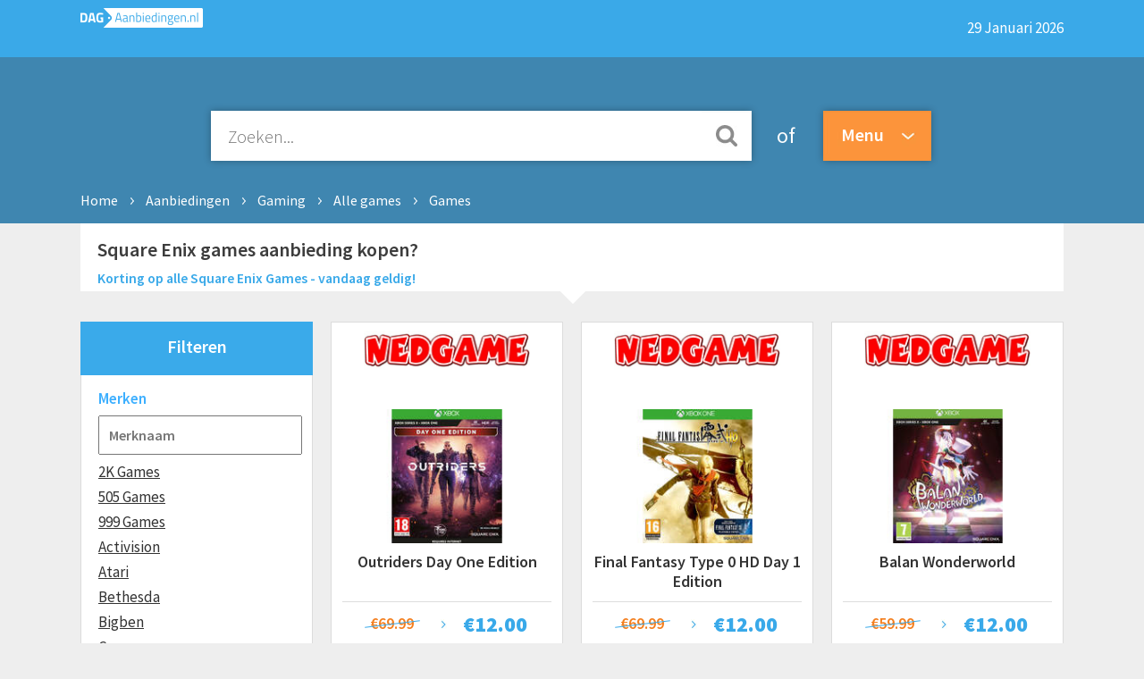

--- FILE ---
content_type: text/html; charset=UTF-8
request_url: https://www.dagaanbiedingen.nl/games/Square-Enix
body_size: 11603
content:

<!DOCTYPE html PUBLIC "-//W3C//DTD XHTML 1.0 Strict//EN" "http://www.w3.org/TR/xhtml1/DTD/xhtml1-strict.dtd">
<html xmlns="http://www.w3.org/1999/xhtml" xml:lang="en">
<head>
<!-- Google Tag Manager -->

<script>(function(w,d,s,l,i){w[l]=w[l]||[];w[l].push({'gtm.start':new Date().getTime(),event:'gtm.js'});var f=d.getElementsByTagName(s)[0],j=d.createElement(s),dl=l!='dataLayer'?'&l='+l:'';j.async=true;j.src='https://www.googletagmanager.com/gtm.js?id='+i+dl;f.parentNode.insertBefore(j,f);})(window,document,'script','dataLayer','GTM-MHGS9ZR');</script>

<!-- End Google Tag Manager -->

<title>Beste goedkope Square Enix Games aanbiedingen 2026</title>
<meta name="description" content="Alle actuele Square Enix Games aanbiedingen van meer dan 100 webshops in &eacute;&eacute;n overzicht. Via deze pagina weet je zeker dat je de goedkoopste Square Enix Games deal scoort. &amp;#10004; Altijd de beste prijs &amp;#10004; Alleen betrouwbare winkels &amp;#10004; Elke dag nieuwe aanbiedingen.">

<meta name='viewport' content='width=device-width, initial-scale=1.0, user-scalable=0' >
<meta http-equiv="Cache-control" content="public">
<link rel="stylesheet" href="/css/stijl.css?t=19747889" type="text/css" media="screen">


<script type="application/ld+json">
{
 "@context": "http://schema.org",
 "@type": "BreadcrumbList",
 "itemListElement":
 [


  {
   "@type": "ListItem",
   "position": 1,
   "item":
   {
    "@id": "https://www.dagaanbiedingen.nl/",
    "name": "Home"
    }
  }
   ,{
   "@type": "ListItem",
   "position": 2,
   "item":
   {
    "@id": "https://www.dagaanbiedingen.nl/aanbiedingen",
    "name": "Aanbiedingen"
    }
  }
    ,{
   "@type": "ListItem",
   "position": 3,
   "item":
   {
    "@id": "https://www.dagaanbiedingen.nl/gaming",
    "name": "Gaming"
    }
  }
    ,{
   "@type": "ListItem",
   "position": 4,
   "item":
   {
    "@id": "https://www.dagaanbiedingen.nl/alle-games",
    "name": "Alle games"
    }
  }
    ,{
   "@type": "ListItem",
   "position": 5,
   "item":
   {
    "@id": "https://www.dagaanbiedingen.nl/games",
    "name": "Games"
    }
  }
 


]
}
</script>



<link rel="apple-touch-icon" sizes="57x57" href="/apple-icon-57x57.png">
<link rel="apple-touch-icon" sizes="60x60" href="/apple-icon-60x60.png">
<link rel="apple-touch-icon" sizes="72x72" href="/apple-icon-72x72.png">
<link rel="apple-touch-icon" sizes="76x76" href="/apple-icon-76x76.png">
<link rel="apple-touch-icon" sizes="114x114" href="/apple-icon-114x114.png">
<link rel="apple-touch-icon" sizes="120x120" href="/apple-icon-120x120.png">
<link rel="apple-touch-icon" sizes="144x144" href="/apple-icon-144x144.png">
<link rel="apple-touch-icon" sizes="152x152" href="/apple-icon-152x152.png">
<link rel="apple-touch-icon" sizes="180x180" href="/apple-icon-180x180.png">
<link rel="icon" type="image/png" sizes="192x192"  href="/android-icon-192x192.png">
<link rel="icon" type="image/png" sizes="32x32" href="/favicon-32x32.png">
<link rel="icon" type="image/png" sizes="96x96" href="/favicon-96x96.png">
<link rel="icon" type="image/png" sizes="16x16" href="/favicon-16x16.png">
<link rel="manifest" href="/manifest.json">
<meta name="msapplication-TileColor" content="#ffffff">
<meta name="msapplication-TileImage" content="/ms-icon-144x144.png">

<link rel="stylesheet" href="/css/isotope.css" type="text/css" media="screen" />

<script src="https://code.jquery.com/jquery-latest.min.js" type="text/javascript"></script>
<script src="/js/isotope.pkgd.min.js" type="text/javascript"></script>
<script src="/js/imagesloaded.pkgd.min.js" type="text/javascript"></script>
<script src="/js/isotope.apply.js" type="text/javascript"></script>
<meta name="0325a5057705b26" content="1f4c19590180c851ccd038cde1d4fcfe" />

</head>
<body>
<!-- Google Tag Manager (noscript) -->
<noscript><iframe src="https://www.googletagmanager.com/ns.html?id=GTM-MHGS9ZR" height="0" width="0" style="display:none;visibility:hidden"></iframe></noscript>
<!-- End Google Tag Manager (noscript) -->

<header>
 <div class="topbar">
  <div class="container">
   <a title="dagaanbiedingen home" href="https://www.dagaanbiedingen.nl"><img src="/gfx/logo.png" class="logo" height="22" width="137"></a>
   <div class="update"><h4>29 Januari 2026</h4></div>
  </div>
 </div>
 <div class="searchbar">
  <div class="container" style="overflow: visible;">
   <div class="searchbox">

   <input type="email" name="search" id="search" class="searchinput" placeholder="Zoeken..." autocomplete="off"></div>

   <div class="suggestions" id="suggestions"></div>
   <div class="searchtext">of</div>
   
   <div id="searchmenu">
	  <div class="closebooNavigation"></div>
	<div class="booNavigation">
	 <ul>
	  <li class="navItem">
	   <a href="#" title="Menu"><span class="menutext">Menu</span></a>
	   <ul class="navContent" id="navContent">
		<li class="navli" style="width: 100%;">
		 <ul class="submenu">
		  <li class="selected" style="background-color: #fff;"><a name="categorieen" style="color:#3cafff;">Categorie&euml;n</a></li>
		  <a href="/"><li>Home</li></a>
		  <a href="/aanbiedingen"><li>Aanbiedingen</li></a>
		  <a href="/webwinkels"><li>Webwinkels</li></a>
		  <a href="/blog"><li>Blogs</li></a>
		 </ul>
		</li>
		<li style="display: none;" id="hoofd" class="hoofdcatcontainer">
		 <ul>
		 		  <li><a href="/baby-peuter" title="Baby en Peuter aanbiedingen"><span class="menulink" onclick="swap('hoofd', 'hoofdcat3');	return false;">Baby en Peuter</span></a></li>
		 		  <li><a href="/beeld-geluid" title="Beeld en Geluid aanbiedingen"><span class="menulink" onclick="swap('hoofd', 'hoofdcat4');	return false;">Beeld en Geluid</span></a></li>
		 		  <li><a href="/computers" title="Computers aanbiedingen"><span class="menulink" onclick="swap('hoofd', 'hoofdcat5');	return false;">Computers</span></a></li>
		 		  <li><a href="/dieren" title="Dieren aanbiedingen"><span class="menulink" onclick="swap('hoofd', 'hoofdcat1478');	return false;">Dieren</span></a></li>
		 		  <li><a href="/domotica" title="Domotica aanbiedingen"><span class="menulink" onclick="swap('hoofd', 'hoofdcat6');	return false;">Domotica</span></a></li>
		 		  <li><a href="/drank" title="Dranken aanbiedingen"><span class="menulink" onclick="swap('hoofd', 'hoofdcat2018');	return false;">Dranken</span></a></li>
		 		  <li><a href="/energie" title="Energie aanbiedingen"><span class="menulink" onclick="swap('hoofd', 'hoofdcat7');	return false;">Energie</span></a></li>
		 		  <li><a href="/fiets" title="Fiets aanbiedingen"><span class="menulink" onclick="swap('hoofd', 'hoofdcat8');	return false;">Fiets</span></a></li>
		 		  <li><a href="/foto-video" title="Foto en video aanbiedingen"><span class="menulink" onclick="swap('hoofd', 'hoofdcat9');	return false;">Foto en video</span></a></li>
		 		  <li><a href="/gaming" title="Gaming aanbiedingen"><span class="menulink" onclick="swap('hoofd', 'hoofdcat10');	return false;">Gaming</span></a></li>
		 		  <li><a href="/gereedschap" title="Gereedschap aanbiedingen"><span class="menulink" onclick="swap('hoofd', 'hoofdcat11');	return false;">Gereedschap</span></a></li>
		 		  <li><a href="/huishouden" title="Huishouden aanbiedingen"><span class="menulink" onclick="swap('hoofd', 'hoofdcat12');	return false;">Huishouden</span></a></li>
		 		  <li><a href="/koken-tafelen" title="Koken en tafelen aanbiedingen"><span class="menulink" onclick="swap('hoofd', 'hoofdcat13');	return false;">Koken en tafelen</span></a></li>
		 		  <li><a href="/mobiel" title="Mobiel aanbiedingen"><span class="menulink" onclick="swap('hoofd', 'hoofdcat14');	return false;">Mobiel</span></a></li>
		 		  <li><a href="/mode" title="Mode aanbiedingen"><span class="menulink" onclick="swap('hoofd', 'hoofdcat1173');	return false;">Mode</span></a></li>
		 		  <li><a href="/reizen-onderweg" title="Reizen en onderweg aanbiedingen"><span class="menulink" onclick="swap('hoofd', 'hoofdcat2');	return false;">Reizen en onderweg</span></a></li>
		 		  <li><a href="/speelgoed" title="Speelgoed aanbiedingen"><span class="menulink" onclick="swap('hoofd', 'hoofdcat15');	return false;">Speelgoed</span></a></li>
		 		  <li><a href="/sport" title="Sport aanbiedingen"><span class="menulink" onclick="swap('hoofd', 'hoofdcat16');	return false;">Sport</span></a></li>
		 		  <li><a href="/tuin" title="Tuin aanbiedingen"><span class="menulink" onclick="swap('hoofd', 'hoofdcat17');	return false;">Tuin</span></a></li>
		 		  <li><a href="/verzorgen" title="Verzorgen aanbiedingen"><span class="menulink" onclick="swap('hoofd', 'hoofdcat18');	return false;">Verzorgen</span></a></li>
		 		  <li><a href="/wearables" title="Wearables aanbiedingen"><span class="menulink" onclick="swap('hoofd', 'hoofdcat19');	return false;">Wearables</span></a></li>
		 		  <li><a href="/wonen" title="Wonen aanbiedingen"><span class="menulink" onclick="swap('hoofd', 'hoofdcat20');	return false;">Wonen</span></a></li>
		 
		</ul>
	   </li>

	   				<div class="hoofdcat" id="hoofdcat3">
		 <ul style="min-height: 301px;" onclick="swap('hoofdcat3', 'hoofd');"><li><a><span class="backlink">Terug</span></a></li></ul>
		 <ul>
		 		  <li>
		   <a href="/babymeubels" title="Babymeubels"><span class="menulink">Babymeubels</span></a></li>
		  		  		  <li>
		   <a href="/onderweg" title="Onderweg"><span class="menulink">Onderweg</span></a></li>
		  </ul><ul>		  		  <li>
		   <a href="/uitzetlijst" title="Uitzetlijst"><span class="menulink">Uitzetlijst</span></a></li>
		  		  
		 </ul>
		</div>
	   				<div class="hoofdcat" id="hoofdcat4">
		 <ul style="min-height: 301px;" onclick="swap('hoofdcat4', 'hoofd');"><li><a><span class="backlink">Terug</span></a></li></ul>
		 <ul>
		 		  <li>
		   <a href="/alle-speakers" title="Alle speakers"><span class="menulink">Alle speakers</span></a></li>
		  		  		  <li>
		   <a href="/beamers-toebehoren" title="Beamers en toebehoren"><span class="menulink">Beamers en toebehoren</span></a></li>
		  		  		  <li>
		   <a href="/car-audio" title="Car-Audio"><span class="menulink">Car-Audio</span></a></li>
		  		  		  <li>
		   <a href="/hifi" title="Hifi"><span class="menulink">Hifi</span></a></li>
		  		  		  <li>
		   <a href="/home-cinema" title="Home Cinema"><span class="menulink">Home Cinema</span></a></li>
		  </ul><ul>		  		  <li>
		   <a href="/kabels" title="Kabels"><span class="menulink">Kabels</span></a></li>
		  		  		  <li>
		   <a href="/muziekinstrumenten" title="Muziekinstrumenten"><span class="menulink">Muziekinstrumenten</span></a></li>
		  		  		  <li>
		   <a href="/portable-audio-video" title="Portable audio en video"><span class="menulink">Portable audio en video</span></a></li>
		  		  		  <li>
		   <a href="/tv" title="TV"><span class="menulink">TV</span></a></li>
		  		  		  <li>
		   <a href="/tv-accessoires" title="TV accessoires"><span class="menulink">TV accessoires</span></a></li>
		  		  
		 </ul>
		</div>
	   				<div class="hoofdcat" id="hoofdcat5">
		 <ul style="min-height: 301px;" onclick="swap('hoofdcat5', 'hoofd');"><li><a><span class="backlink">Terug</span></a></li></ul>
		 <ul>
		 		  <li>
		   <a href="/computer-accessoires" title="Computer accessoires"><span class="menulink">Computer accessoires</span></a></li>
		  		  		  <li>
		   <a href="/computeronderdelen" title="Computeronderdelen"><span class="menulink">Computeronderdelen</span></a></li>
		  		  		  <li>
		   <a href="/desktops-monitoren" title="Desktops en Monitoren"><span class="menulink">Desktops en Monitoren</span></a></li>
		  		  		  <li>
		   <a href="/laptops-ultrabooks" title="Laptops en ultrabooks"><span class="menulink">Laptops en ultrabooks</span></a></li>
		  		  		  <li>
		   <a href="/netwerk" title="Netwerk"><span class="menulink">Netwerk</span></a></li>
		  </ul><ul>		  		  <li>
		   <a href="/opslag" title="Opslag"><span class="menulink">Opslag</span></a></li>
		  		  		  <li>
		   <a href="/printers-scanners" title="Printers en scanners"><span class="menulink">Printers en scanners</span></a></li>
		  		  		  <li>
		   <a href="/softwares" title="Softwares"><span class="menulink">Softwares</span></a></li>
		  		  		  <li>
		   <a href="/tablets-e-readers" title="Tablets en E-readers"><span class="menulink">Tablets en E-readers</span></a></li>
		  		  
		 </ul>
		</div>
	   				<div class="hoofdcat" id="hoofdcat1478">
		 <ul style="min-height: 301px;" onclick="swap('hoofdcat1478', 'hoofd');"><li><a><span class="backlink">Terug</span></a></li></ul>
		 <ul>
		 		  <li>
		   <a href="/honden" title="Honden"><span class="menulink">Honden</span></a></li>
		  		  		  <li>
		   <a href="/katten" title="Katten"><span class="menulink">Katten</span></a></li>
		  		  		  <li>
		   <a href="/kippen" title="Kippen"><span class="menulink">Kippen</span></a></li>
		  		  		  <li>
		   <a href="/konijnen" title="Konijnen"><span class="menulink">Konijnen</span></a></li>
		  </ul><ul>		  		  <li>
		   <a href="/paarden" title="Paarden"><span class="menulink">Paarden</span></a></li>
		  		  		  <li>
		   <a href="/vissen" title="Vissen"><span class="menulink">Vissen</span></a></li>
		  		  		  <li>
		   <a href="/vogels" title="Vogels"><span class="menulink">Vogels</span></a></li>
		  		  
		 </ul>
		</div>
	   				<div class="hoofdcat" id="hoofdcat6">
		 <ul style="min-height: 301px;" onclick="swap('hoofdcat6', 'hoofd');"><li><a><span class="backlink">Terug</span></a></li></ul>
		 <ul>
		 		  <li>
		   <a href="/alarm-beveiliging" title="Alarm en Beveiliging"><span class="menulink">Alarm en Beveiliging</span></a></li>
		  </ul><ul>		  
		 </ul>
		</div>
	   				<div class="hoofdcat" id="hoofdcat2018">
		 <ul style="min-height: 301px;" onclick="swap('hoofdcat2018', 'hoofd');"><li><a><span class="backlink">Terug</span></a></li></ul>
		 <ul>
		 		  <li>
		   <a href="/bier" title="Bieren"><span class="menulink">Bieren</span></a></li>
		  		  		  <li>
		   <a href="/mousserende-wijn" title="Mousserende wijnen"><span class="menulink">Mousserende wijnen</span></a></li>
		  		  		  <li>
		   <a href="/rode-wijn" title="Rode wijnen"><span class="menulink">Rode wijnen</span></a></li>
		  </ul><ul>		  		  <li>
		   <a href="/sterke-drank" title="Sterke Dranken"><span class="menulink">Sterke Dranken</span></a></li>
		  		  		  <li>
		   <a href="/witte-wijn" title="Witte wijnen"><span class="menulink">Witte wijnen</span></a></li>
		  		  
		 </ul>
		</div>
	   				<div class="hoofdcat" id="hoofdcat7">
		 <ul style="min-height: 301px;" onclick="swap('hoofdcat7', 'hoofd');"><li><a><span class="backlink">Terug</span></a></li></ul>
		 <ul>
		 		  <li>
		   <a href="/klimaatbeheersing-in-huis" title="Klimaatbeheersing in huis"><span class="menulink">Klimaatbeheersing in huis</span></a></li>
		  </ul><ul>		  
		 </ul>
		</div>
	   				<div class="hoofdcat" id="hoofdcat8">
		 <ul style="min-height: 301px;" onclick="swap('hoofdcat8', 'hoofd');"><li><a><span class="backlink">Terug</span></a></li></ul>
		 <ul>
		 		  <li>
		   <a href="/fiets-accessoires" title="Fiets Accessoires"><span class="menulink">Fiets Accessoires</span></a></li>
		  		  		  <li>
		   <a href="/fiets-scooter" title="Fiets en scooter"><span class="menulink">Fiets en scooter</span></a></li>
		  </ul><ul>		  		  <li>
		   <a href="/fietskleding" title="Fietskleding"><span class="menulink">Fietskleding</span></a></li>
		  		  		  <li>
		   <a href="/fietsreparatie" title="Fietsreparatie"><span class="menulink">Fietsreparatie</span></a></li>
		  		  
		 </ul>
		</div>
	   				<div class="hoofdcat" id="hoofdcat9">
		 <ul style="min-height: 301px;" onclick="swap('hoofdcat9', 'hoofd');"><li><a><span class="backlink">Terug</span></a></li></ul>
		 <ul>
		 		  <li>
		   <a href="/digitale-actie-cameras" title="Digitale- en actiecamera's"><span class="menulink">Digitale- en actiecamera's</span></a></li>
		  		  		  <li>
		   <a href="/foto-video-accessoires" title="Foto- en video-accessoires"><span class="menulink">Foto- en video-accessoires</span></a></li>
		  </ul><ul>		  		  <li>
		   <a href="/verrekijkers-telescopen" title="Verrekijkers en Telescopen"><span class="menulink">Verrekijkers en Telescopen</span></a></li>
		  		  
		 </ul>
		</div>
	   				<div class="hoofdcat" id="hoofdcat10">
		 <ul style="min-height: 301px;" onclick="swap('hoofdcat10', 'hoofd');"><li><a><span class="backlink">Terug</span></a></li></ul>
		 <ul>
		 		  <li>
		   <a href="/alle-games" title="Alle games"><span class="menulink">Alle games</span></a></li>
		  		  		  <li>
		   <a href="/game-accessoires" title="Game accessoires"><span class="menulink">Game accessoires</span></a></li>
		  </ul><ul>		  		  <li>
		   <a href="/platform" title="Platform"><span class="menulink">Platform</span></a></li>
		  		  
		 </ul>
		</div>
	   				<div class="hoofdcat" id="hoofdcat11">
		 <ul style="min-height: 301px;" onclick="swap('hoofdcat11', 'hoofd');"><li><a><span class="backlink">Terug</span></a></li></ul>
		 <ul>
		 		  <li>
		   <a href="/behangen-schilderen" title="Behangen en schilderen"><span class="menulink">Behangen en schilderen</span></a></li>
		  		  		  <li>
		   <a href="/elektrisch-gereedschap" title="Elektrisch gereedschap"><span class="menulink">Elektrisch gereedschap</span></a></li>
		  </ul><ul>		  		  <li>
		   <a href="/handgereedschap" title="Handgereedschap"><span class="menulink">Handgereedschap</span></a></li>
		  		  		  <li>
		   <a href="/klus-accessoires" title="Klus accessoires"><span class="menulink">Klus accessoires</span></a></li>
		  		  
		 </ul>
		</div>
	   				<div class="hoofdcat" id="hoofdcat12">
		 <ul style="min-height: 301px;" onclick="swap('hoofdcat12', 'hoofd');"><li><a><span class="backlink">Terug</span></a></li></ul>
		 <ul>
		 		  <li>
		   <a href="/chemische-producten" title="Chemische producten"><span class="menulink">Chemische producten</span></a></li>
		  		  		  <li>
		   <a href="/huishoudelijke-apparaten" title="Huishoudelijke apparaten"><span class="menulink">Huishoudelijke apparaten</span></a></li>
		  		  		  <li>
		   <a href="/klimaatbeheersing" title="Klimaatbeheersing"><span class="menulink">Klimaatbeheersing</span></a></li>
		  		  		  <li>
		   <a href="/koelen-vriezen" title="Koelen en vriezen"><span class="menulink">Koelen en vriezen</span></a></li>
		  </ul><ul>		  		  <li>
		   <a href="/overige-huishoudelijk" title="Overige huishoudelijk"><span class="menulink">Overige huishoudelijk</span></a></li>
		  		  		  <li>
		   <a href="/schoonmaken" title="Schoonmaken"><span class="menulink">Schoonmaken</span></a></li>
		  		  		  <li>
		   <a href="/strijken" title="Strijken"><span class="menulink">Strijken</span></a></li>
		  		  		  <li>
		   <a href="/wassen-drogen" title="Wassen en drogen"><span class="menulink">Wassen en drogen</span></a></li>
		  		  
		 </ul>
		</div>
	   				<div class="hoofdcat" id="hoofdcat13">
		 <ul style="min-height: 301px;" onclick="swap('hoofdcat13', 'hoofd');"><li><a><span class="backlink">Terug</span></a></li></ul>
		 <ul>
		 		  <li>
		   <a href="/bakbenodigdheden" title="Bakbenodigdheden"><span class="menulink">Bakbenodigdheden</span></a></li>
		  		  		  <li>
		   <a href="/bestek" title="Bestek"><span class="menulink">Bestek</span></a></li>
		  		  		  <li>
		   <a href="/buiten-koken" title="Buiten koken"><span class="menulink">Buiten koken</span></a></li>
		  		  		  <li>
		   <a href="/inbouwapparatuur" title="Inbouwapparatuur"><span class="menulink">Inbouwapparatuur</span></a></li>
		  		  		  <li>
		   <a href="/keukenapparatuur" title="Keukenapparatuur"><span class="menulink">Keukenapparatuur</span></a></li>
		  		  		  <li>
		   <a href="/keukentextiel" title="Keukentextiel"><span class="menulink">Keukentextiel</span></a></li>
		  		  		  <li>
		   <a href="/koelkasten-vriezers" title="Koelkasten en vriezers"><span class="menulink">Koelkasten en vriezers</span></a></li>
		  </ul><ul>		  		  <li>
		   <a href="/koffie" title="Koffie"><span class="menulink">Koffie</span></a></li>
		  		  		  <li>
		   <a href="/kookgerei" title="Kookgerei"><span class="menulink">Kookgerei</span></a></li>
		  		  		  <li>
		   <a href="/pannen" title="Pannen"><span class="menulink">Pannen</span></a></li>
		  		  		  <li>
		   <a href="/servies" title="Servies"><span class="menulink">Servies</span></a></li>
		  		  		  <li>
		   <a href="/thee" title="Thee"><span class="menulink">Thee</span></a></li>
		  		  		  <li>
		   <a href="/wijn" title="Wijn"><span class="menulink">Wijn</span></a></li>
		  		  
		 </ul>
		</div>
	   				<div class="hoofdcat" id="hoofdcat14">
		 <ul style="min-height: 301px;" onclick="swap('hoofdcat14', 'hoofd');"><li><a><span class="backlink">Terug</span></a></li></ul>
		 <ul>
		 		  <li>
		   <a href="/gsm-tablet-accessoires" title="GSM en tablet accessoires"><span class="menulink">GSM en tablet accessoires</span></a></li>
		  </ul><ul>		  		  <li>
		   <a href="/gsm-tablets" title="GSM's en tablets"><span class="menulink">GSM's en tablets</span></a></li>
		  		  
		 </ul>
		</div>
	   				<div class="hoofdcat" id="hoofdcat1173">
		 <ul style="min-height: 301px;" onclick="swap('hoofdcat1173', 'hoofd');"><li><a><span class="backlink">Terug</span></a></li></ul>
		 <ul>
		 		  <li>
		   <a href="/accessoires" title="Accessoires"><span class="menulink">Accessoires</span></a></li>
		  		  		  <li>
		   <a href="/badmode" title="Badmode"><span class="menulink">Badmode</span></a></li>
		  		  		  <li>
		   <a href="/bovenkleding" title="Bovenkleding"><span class="menulink">Bovenkleding</span></a></li>
		  		  		  <li>
		   <a href="/broeken" title="Broeken"><span class="menulink">Broeken</span></a></li>
		  		  		  <li>
		   <a href="/jassen-mantels" title="Jassen en Mantels"><span class="menulink">Jassen en Mantels</span></a></li>
		  		  		  <li>
		   <a href="/jurken" title="Jurken"><span class="menulink">Jurken</span></a></li>
		  </ul><ul>		  		  <li>
		   <a href="/nachtmode" title="Nachtmode"><span class="menulink">Nachtmode</span></a></li>
		  		  		  <li>
		   <a href="/ondergoed" title="Ondergoed"><span class="menulink">Ondergoed</span></a></li>
		  		  		  <li>
		   <a href="/schoenen" title="Schoenen"><span class="menulink">Schoenen</span></a></li>
		  		  		  <li>
		   <a href="/sieraden" title="Sieraden"><span class="menulink">Sieraden</span></a></li>
		  		  		  <li>
		   <a href="/tassen-en-rugzakken" title="Tassen en rugzakken"><span class="menulink">Tassen en rugzakken</span></a></li>
		  		  		  <li>
		   <a href="/werkkleding" title="Werkkleding"><span class="menulink">Werkkleding</span></a></li>
		  		  
		 </ul>
		</div>
	   				<div class="hoofdcat" id="hoofdcat2">
		 <ul style="min-height: 301px;" onclick="swap('hoofdcat2', 'hoofd');"><li><a><span class="backlink">Terug</span></a></li></ul>
		 <ul>
		 		  <li>
		   <a href="/auto" title="Auto"><span class="menulink">Auto</span></a></li>
		  		  		  <li>
		   <a href="/bagage" title="Bagage"><span class="menulink">Bagage</span></a></li>
		  </ul><ul>		  		  <li>
		   <a href="/reis-accessoires" title="Reis accessoires"><span class="menulink">Reis accessoires</span></a></li>
		  		  
		 </ul>
		</div>
	   				<div class="hoofdcat" id="hoofdcat15">
		 <ul style="min-height: 301px;" onclick="swap('hoofdcat15', 'hoofd');"><li><a><span class="backlink">Terug</span></a></li></ul>
		 <ul>
		 		  <li>
		   <a href="/babyspeelgoed" title="Babyspeelgoed"><span class="menulink">Babyspeelgoed</span></a></li>
		  		  		  <li>
		   <a href="/bouw-constructie" title="Bouw en constructie"><span class="menulink">Bouw en constructie</span></a></li>
		  		  		  <li>
		   <a href="/buiten-spelen" title="Buiten spelen"><span class="menulink">Buiten spelen</span></a></li>
		  		  		  <li>
		   <a href="/elektronisch" title="Elektronisch"><span class="menulink">Elektronisch</span></a></li>
		  		  		  <li>
		   <a href="/Knutsel" title="Knutselen"><span class="menulink">Knutselen</span></a></li>
		  </ul><ul>		  		  <li>
		   <a href="/poppen" title="Poppen"><span class="menulink">Poppen</span></a></li>
		  		  		  <li>
		   <a href="/puzzels-spellen" title="Puzzels en spellen"><span class="menulink">Puzzels en spellen</span></a></li>
		  		  		  <li>
		   <a href="/rollenspel" title="Rollenspel"><span class="menulink">Rollenspel</span></a></li>
		  		  		  <li>
		   <a href="/voertuigen" title="Voertuigen"><span class="menulink">Voertuigen</span></a></li>
		  		  
		 </ul>
		</div>
	   				<div class="hoofdcat" id="hoofdcat16">
		 <ul style="min-height: 301px;" onclick="swap('hoofdcat16', 'hoofd');"><li><a><span class="backlink">Terug</span></a></li></ul>
		 <ul>
		 		  <li>
		   <a href="/basketballen" title="Basketbal"><span class="menulink">Basketbal</span></a></li>
		  		  		  <li>
		   <a href="/boksen" title="Boksen"><span class="menulink">Boksen</span></a></li>
		  		  		  <li>
		   <a href="/fitness" title="Fitness"><span class="menulink">Fitness</span></a></li>
		  		  		  <li>
		   <a href="/golf" title="Golf"><span class="menulink">Golf</span></a></li>
		  		  		  <li>
		   <a href="/hardlopen" title="Hardlopen"><span class="menulink">Hardlopen</span></a></li>
		  		  		  <li>
		   <a href="/hockey" title="Hockey"><span class="menulink">Hockey</span></a></li>
		  </ul><ul>		  		  <li>
		   <a href="/meetapparatuur" title="Meetapparatuur"><span class="menulink">Meetapparatuur</span></a></li>
		  		  		  <li>
		   <a href="/outdoor" title="Outdoor"><span class="menulink">Outdoor</span></a></li>
		  		  		  <li>
		   <a href="/tennis" title="Tennis"><span class="menulink">Tennis</span></a></li>
		  		  		  <li>
		   <a href="/voetbal" title="Voetbal"><span class="menulink">Voetbal</span></a></li>
		  		  		  <li>
		   <a href="/wintersporten" title="Wintersporten"><span class="menulink">Wintersporten</span></a></li>
		  		  		  <li>
		   <a href="/zwemmen" title="Zwemmen"><span class="menulink">Zwemmen</span></a></li>
		  		  
		 </ul>
		</div>
	   				<div class="hoofdcat" id="hoofdcat17">
		 <ul style="min-height: 301px;" onclick="swap('hoofdcat17', 'hoofd');"><li><a><span class="backlink">Terug</span></a></li></ul>
		 <ul>
		 		  <li>
		   <a href="/ongedierte-onkruidbestrijding" title="Ongedierte- en onkruidbestrijding"><span class="menulink">Ongedierte- en onkruidbestrijding</span></a></li>
		  		  		  <li>
		   <a href="/planten" title="Planten"><span class="menulink">Planten</span></a></li>
		  		  		  <li>
		   <a href="/tuingereedschap" title="Tuingereedschap"><span class="menulink">Tuingereedschap</span></a></li>
		  </ul><ul>		  		  <li>
		   <a href="/tuininrichting" title="Tuininrichting"><span class="menulink">Tuininrichting</span></a></li>
		  		  		  <li>
		   <a href="/tuinmeubels" title="Tuinmeubels"><span class="menulink">Tuinmeubels</span></a></li>
		  		  		  <li>
		   <a href="/tuinonderhoud" title="Tuinonderhoud"><span class="menulink">Tuinonderhoud</span></a></li>
		  		  
		 </ul>
		</div>
	   				<div class="hoofdcat" id="hoofdcat18">
		 <ul style="min-height: 301px;" onclick="swap('hoofdcat18', 'hoofd');"><li><a><span class="backlink">Terug</span></a></li></ul>
		 <ul>
		 		  <li>
		   <a href="/erotiek" title="Erotiek"><span class="menulink">Erotiek</span></a></li>
		  		  		  <li>
		   <a href="/gezondheid" title="Gezondheid"><span class="menulink">Gezondheid</span></a></li>
		  		  		  <li>
		   <a href="/haarverzorging" title="Haarverzorging"><span class="menulink">Haarverzorging</span></a></li>
		  		  		  <li>
		   <a href="/hand-en-voetverzorging" title="Hand- en voetverzorging"><span class="menulink">Hand- en voetverzorging</span></a></li>
		  		  		  <li>
		   <a href="/huidverzorging" title="Huidverzorging"><span class="menulink">Huidverzorging</span></a></li>
		  </ul><ul>		  		  <li>
		   <a href="/infrarood-massage" title="Infrarood en massage"><span class="menulink">Infrarood en massage</span></a></li>
		  		  		  <li>
		   <a href="/make-up-artikelen" title="Make-up artikelen"><span class="menulink">Make-up artikelen</span></a></li>
		  		  		  <li>
		   <a href="/mondverzorging" title="Mondverzorging"><span class="menulink">Mondverzorging</span></a></li>
		  		  		  <li>
		   <a href="/scheren-ontharen" title="Scheren en ontharen"><span class="menulink">Scheren en ontharen</span></a></li>
		  		  
		 </ul>
		</div>
	   				<div class="hoofdcat" id="hoofdcat19">
		 <ul style="min-height: 301px;" onclick="swap('hoofdcat19', 'hoofd');"><li><a><span class="backlink">Terug</span></a></li></ul>
		 <ul>
		 		  <li>
		   <a href="/slimme-horloges" title="Smartwatches"><span class="menulink">Smartwatches</span></a></li>
		  </ul><ul>		  		  <li>
		   <a href="/sport-horloges" title="Sporthorloges"><span class="menulink">Sporthorloges</span></a></li>
		  		  
		 </ul>
		</div>
	   				<div class="hoofdcat" id="hoofdcat20">
		 <ul style="min-height: 301px;" onclick="swap('hoofdcat20', 'hoofd');"><li><a><span class="backlink">Terug</span></a></li></ul>
		 <ul>
		 		  <li>
		   <a href="/badkamer" title="Badkamer"><span class="menulink">Badkamer</span></a></li>
		  		  		  <li>
		   <a href="/beveiliging" title="Beveiliging"><span class="menulink">Beveiliging</span></a></li>
		  		  		  <li>
		   <a href="/eetkamer" title="Eetkamer"><span class="menulink">Eetkamer</span></a></li>
		  		  		  <li>
		   <a href="/kerst" title="Kerst"><span class="menulink">Kerst</span></a></li>
		  		  		  <li>
		   <a href="/slaapkamer" title="Slaapkamer"><span class="menulink">Slaapkamer</span></a></li>
		  		  		  <li>
		   <a href="/smarthome" title="Smarthome"><span class="menulink">Smarthome</span></a></li>
		  </ul><ul>		  		  <li>
		   <a href="/textiel" title="Textiel"><span class="menulink">Textiel</span></a></li>
		  		  		  <li>
		   <a href="/toilet" title="Toilet"><span class="menulink">Toilet</span></a></li>
		  		  		  <li>
		   <a href="/verlichten" title="Verlichten"><span class="menulink">Verlichten</span></a></li>
		  		  		  <li>
		   <a href="/werkplek" title="Werkplek"><span class="menulink">Werkplek</span></a></li>
		  		  		  <li>
		   <a href="/woonaccessoires" title="Woonaccessoires"><span class="menulink">Woonaccessoires</span></a></li>
		  		  		  <li>
		   <a href="/woonkamer" title="Woonkamer"><span class="menulink">Woonkamer</span></a></li>
		  		  
		 </ul>
		</div>
	   

	   </ul>
	  </li>
	 </ul>
	</div>
   </div>

   <div class="breadcrumb">
		<ul>
			<li><a href="/">Home</a></li>

			<li><a href="/aanbiedingen" class="nophone">Aanbiedingen</a></li>
			<li><a href="/gaming" class="nophone">Gaming</a></li>
			<li><a href="/alle-games" class="nophone">Alle games</a></li>
			<li><a href="/games" class="nophone">Games</a></li>
		</ul>
   </div>
  </div>
 </div>
</header>

<div class="content-holder ">
 <div class="content">

 <div class="dagaanbieding-bar">
 <span class="dagaanbieding-datum"><h1>Square Enix games aanbieding kopen?</h1>
  <h2 class="small">Korting op alle Square Enix Games - vandaag geldig!</h2>
</span>
 </div>

 <div class="left">

<div class="filters" id="filters">
   <div class="products-head" onclick="swapfilter('filters');">Filteren</div></a>
   
<!--
   <div class="products-select arrow">
    <form method="POST">
      <span class="blue">Sorteer op</span><br>
      <select name="products-selector" class="products-selector" onchange="sorteer();">
       <option value="prijs">Prijs (Laag - Hoog)</option>
       <option value="prijs desc">Prijs (Hoog - Laag)</option>
       <option value="korting desc" selected>Korting (Hoog - Laag)</option>
       <option value="korting">Korting (Laag - Hoog)</option>
      </select>
    </form>
   </div>
   <hr>
//-->
   
			<div class="products-select brandselector">
						
			<div class="brand-sel-wrapper" style="">
				<span class="blue" style="display: inline-block; float: left;">Merken&nbsp;&nbsp;</span>
				<input type=text value='' id='refdocs' placeholder='Merknaam' maxlength=5 style="float: left; height: auto;">
				<br>
			</div>

<script>
$('#refdocs').on('keyup change', function () {
	var search = $(this).val();
	var searchLen = search.length;
	$el = $(this);
//	$up = $el.parent().parent().parent();
	$up = $el.parent().parent();

	if (searchLen === 0) {
		// reset visibility 
		$ps = $up.find("div.brand-select");
		$ps.each(function() {
			$(this).show();
		});
	}else{
		var regex = new RegExp(search.replace(/[-\/\\^$*+?.()|[\]{}]/g, '\\$&'), 'i');
		var aantalHits = 0;
		$ps = $up.find("div.brand-select");
		$ps.each(function() {
			var val = this.className;
			index = val.search(regex)
			if(index != -1){
				aantalHits++;
				$(this).show();
			}else{
				$(this).hide();
			}
		});
//		if(aantalHits == 0){
//			$ps.each(function() {
//				$(this).show();
//			});
//			aantalHits = 999;
//		}
	}
	
	if(aantalHits < 5){
		$('.read-more.brand').hide();
	}else{
		$('.read-more.brand').show();
	}
	return;

});
</script>

												<div class="brand-select 2K-Games" title="Toon de 2K Games producten">
					<a href='/games/2K-Games'>2K Games</a>
							</div>
		<!--    <div class="brand-select 2K-Games" onclick="brand('2K-Games');" title="Toon de 2K Games producten">2K Games</div> -->
									<div class="brand-select 505-Games" title="Toon de 505 Games producten">
					<a href='/games/505-Games'>505 Games</a>
							</div>
		<!--    <div class="brand-select 505-Games" onclick="brand('505-Games');" title="Toon de 505 Games producten">505 Games</div> -->
									<div class="brand-select 999-Games" title="Toon de 999 Games producten">
					<a href='/games/999-Games'>999 Games</a>
							</div>
		<!--    <div class="brand-select 999-Games" onclick="brand('999-Games');" title="Toon de 999 Games producten">999 Games</div> -->
									<div class="brand-select Activision" title="Toon de Activision producten">
					<a href='/games/Activision'>Activision</a>
							</div>
		<!--    <div class="brand-select Activision" onclick="brand('Activision');" title="Toon de Activision producten">Activision</div> -->
									<div class="brand-select Atari" title="Toon de Atari producten">
					<a href='/games/Atari'>Atari</a>
							</div>
		<!--    <div class="brand-select Atari" onclick="brand('Atari');" title="Toon de Atari producten">Atari</div> -->
									<div class="brand-select Bethesda" title="Toon de Bethesda producten">
					<a href='/games/Bethesda'>Bethesda</a>
							</div>
		<!--    <div class="brand-select Bethesda" onclick="brand('Bethesda');" title="Toon de Bethesda producten">Bethesda</div> -->
									<div class="brand-select Bigben" title="Toon de Bigben producten">
					<a href='/games/Bigben'>Bigben</a>
							</div>
		<!--    <div class="brand-select Bigben" onclick="brand('Bigben');" title="Toon de Bigben producten">Bigben</div> -->
									<div class="brand-select Capcom" title="Toon de Capcom producten">
					<a href='/games/Capcom'>Capcom</a>
							</div>
		<!--    <div class="brand-select Capcom" onclick="brand('Capcom');" title="Toon de Capcom producten">Capcom</div> -->
									<div class="brand-select Codemasters" title="Toon de Codemasters producten">
					<a href='/games/Codemasters'>Codemasters</a>
							</div>
		<!--    <div class="brand-select Codemasters" onclick="brand('Codemasters');" title="Toon de Codemasters producten">Codemasters</div> -->
									<div class="brand-select Deep-Silver" title="Toon de Deep Silver producten">
					<a href='/games/Deep-Silver'>Deep Silver</a>
							</div>
		<!--    <div class="brand-select Deep-Silver" onclick="brand('Deep-Silver');" title="Toon de Deep Silver producten">Deep Silver</div> -->
									<div class="brand-select Disney-Interactive" title="Toon de Disney Interactive producten">
					<a href='/games/Disney-Interactive'>Disney Interactive</a>
							</div>
		<!--    <div class="brand-select Disney-Interactive" onclick="brand('Disney-Interactive');" title="Toon de Disney Interactive producten">Disney Interactive</div> -->
									<div class="brand-select Electronic-Arts" title="Toon de Electronic Arts producten">
					<a href='/games/Electronic-Arts'>Electronic Arts</a>
							</div>
		<!--    <div class="brand-select Electronic-Arts" onclick="brand('Electronic-Arts');" title="Toon de Electronic Arts producten">Electronic Arts</div> -->
									<div class="brand-select Iceberg-Interactive" title="Toon de Iceberg Interactive producten">
					<a href='/games/Iceberg-Interactive'>Iceberg Interactive</a>
							</div>
		<!--    <div class="brand-select Iceberg-Interactive" onclick="brand('Iceberg-Interactive');" title="Toon de Iceberg Interactive producten">Iceberg Interactive</div> -->
									<div class="brand-select Koch-Media" title="Toon de Koch Media producten">
					<a href='/games/Koch-Media'>Koch Media</a>
							</div>
		<!--    <div class="brand-select Koch-Media" onclick="brand('Koch-Media');" title="Toon de Koch Media producten">Koch Media</div> -->
									<div class="brand-select Konami" title="Toon de Konami producten">
					<a href='/games/Konami'>Konami</a>
							</div>
		<!--    <div class="brand-select Konami" onclick="brand('Konami');" title="Toon de Konami producten">Konami</div> -->
									<div class="brand-select Marvelous" title="Toon de Marvelous producten">
					<a href='/games/Marvelous'>Marvelous</a>
							</div>
		<!--    <div class="brand-select Marvelous" onclick="brand('Marvelous');" title="Toon de Marvelous producten">Marvelous</div> -->
									<div class="brand-select Mastertronic" title="Toon de Mastertronic producten">
					<a href='/games/Mastertronic'>Mastertronic</a>
							</div>
		<!--    <div class="brand-select Mastertronic" onclick="brand('Mastertronic');" title="Toon de Mastertronic producten">Mastertronic</div> -->
									<div class="brand-select Merge-Games" title="Toon de Merge Games producten">
					<a href='/games/Merge-Games'>Merge Games</a>
							</div>
		<!--    <div class="brand-select Merge-Games" onclick="brand('Merge-Games');" title="Toon de Merge Games producten">Merge Games</div> -->
									<div class="brand-select Microsoft" title="Toon de Microsoft producten">
					<a href='/games/Microsoft'>Microsoft</a>
							</div>
		<!--    <div class="brand-select Microsoft" onclick="brand('Microsoft');" title="Toon de Microsoft producten">Microsoft</div> -->
									<div class="brand-select Midway" title="Toon de Midway producten">
					<a href='/games/Midway'>Midway</a>
							</div>
		<!--    <div class="brand-select Midway" onclick="brand('Midway');" title="Toon de Midway producten">Midway</div> -->
									<div class="brand-select Milestone" title="Toon de Milestone producten">
					<a href='/games/Milestone'>Milestone</a>
							</div>
		<!--    <div class="brand-select Milestone" onclick="brand('Milestone');" title="Toon de Milestone producten">Milestone</div> -->
									<div class="brand-select Mindscape" title="Toon de Mindscape producten">
					<a href='/games/Mindscape'>Mindscape</a>
							</div>
		<!--    <div class="brand-select Mindscape" onclick="brand('Mindscape');" title="Toon de Mindscape producten">Mindscape</div> -->
									<div class="brand-select Nintendo" title="Toon de Nintendo producten">
					<a href='/games/Nintendo'>Nintendo</a>
							</div>
		<!--    <div class="brand-select Nintendo" onclick="brand('Nintendo');" title="Toon de Nintendo producten">Nintendo</div> -->
									<div class="brand-select NIS" title="Toon de NIS producten">
					<a href='/games/NIS'>NIS</a>
							</div>
		<!--    <div class="brand-select NIS" onclick="brand('NIS');" title="Toon de NIS producten">NIS</div> -->
									<div class="brand-select Nordic-Games" title="Toon de Nordic Games producten">
					<a href='/games/Nordic-Games'>Nordic Games</a>
							</div>
		<!--    <div class="brand-select Nordic-Games" onclick="brand('Nordic-Games');" title="Toon de Nordic Games producten">Nordic Games</div> -->
									<div class="brand-select Overig" title="Toon de Overig producten">
					<a href='/games/Overig'>Overig</a>
							</div>
		<!--    <div class="brand-select Overig" onclick="brand('Overig');" title="Toon de Overig producten">Overig</div> -->
									<div class="brand-select Rockstar" title="Toon de Rockstar producten">
					<a href='/games/Rockstar'>Rockstar</a>
							</div>
		<!--    <div class="brand-select Rockstar" onclick="brand('Rockstar');" title="Toon de Rockstar producten">Rockstar</div> -->
									<div class="brand-select SEGA" title="Toon de SEGA producten">
					<a href='/games/SEGA'>SEGA</a>
							</div>
		<!--    <div class="brand-select SEGA" onclick="brand('SEGA');" title="Toon de SEGA producten">SEGA</div> -->
									<div class="brand-select Sierra" title="Toon de Sierra producten">
					<a href='/games/Sierra'>Sierra</a>
							</div>
		<!--    <div class="brand-select Sierra" onclick="brand('Sierra');" title="Toon de Sierra producten">Sierra</div> -->
									<div class="brand-select Soedesco" title="Toon de Soedesco producten">
					<a href='/games/Soedesco'>Soedesco</a>
							</div>
		<!--    <div class="brand-select Soedesco" onclick="brand('Soedesco');" title="Toon de Soedesco producten">Soedesco</div> -->
									<div class="brand-select Sony" title="Toon de Sony producten">
					<a href='/games/Sony'>Sony</a>
							</div>
		<!--    <div class="brand-select Sony" onclick="brand('Sony');" title="Toon de Sony producten">Sony</div> -->
									<div class="brand-select Sony-Computer-Entertainment" title="Toon de Sony Computer Entertainment producten">
					<a href='/games/Sony-Computer-Entertainment'>Sony Computer Entertainment</a>
							</div>
		<!--    <div class="brand-select Sony-Computer-Entertainment" onclick="brand('Sony-Computer-Entertainment');" title="Toon de Sony Computer Entertainment producten">Sony Computer Entertainment</div> -->
									<div style='text-decoration: none;' class="brand-select Square-Enix" title="Toon de Square Enix producten">
					<a class="geselecteerdmerk" href='/games/Square-Enix'>Square Enix</a>
					<span style='text-decoration: none; text-decoration-style: none;'>&nbsp;</span>
					<a style='text-decoration: none; text-decoration-style: none;' href='/games'>X</a>
						</div>
		<!--    <div class="brand-select Square-Enix" onclick="brand('Square-Enix');" title="Toon de Square Enix producten">Square Enix</div> -->
									<div class="brand-select Take-Two" title="Toon de Take Two producten">
					<a href='/games/Take-Two'>Take Two</a>
							</div>
		<!--    <div class="brand-select Take-Two" onclick="brand('Take-Two');" title="Toon de Take Two producten">Take Two</div> -->
									<div class="brand-select Team-17" title="Toon de Team 17 producten">
					<a href='/games/Team-17'>Team 17</a>
							</div>
		<!--    <div class="brand-select Team-17" onclick="brand('Team-17');" title="Toon de Team 17 producten">Team 17</div> -->
									<div class="brand-select Telltale" title="Toon de Telltale producten">
					<a href='/games/Telltale'>Telltale</a>
							</div>
		<!--    <div class="brand-select Telltale" onclick="brand('Telltale');" title="Toon de Telltale producten">Telltale</div> -->
									<div class="brand-select Ubisoft" title="Toon de Ubisoft producten">
					<a href='/games/Ubisoft'>Ubisoft</a>
							</div>
		<!--    <div class="brand-select Ubisoft" onclick="brand('Ubisoft');" title="Toon de Ubisoft producten">Ubisoft</div> -->
									<div class="brand-select UIG-Entertainment" title="Toon de UIG Entertainment producten">
					<a href='/games/UIG-Entertainment'>UIG Entertainment</a>
							</div>
		<!--    <div class="brand-select UIG-Entertainment" onclick="brand('UIG-Entertainment');" title="Toon de UIG Entertainment producten">UIG Entertainment</div> -->
									<div class="brand-select Warner-Bros" title="Toon de Warner Bros producten">
					<a href='/games/Warner-Bros'>Warner Bros</a>
							</div>
		<!--    <div class="brand-select Warner-Bros" onclick="brand('Warner-Bros');" title="Toon de Warner Bros producten">Warner Bros</div> -->
									<div class="brand-select Yacht-Club-Games" title="Toon de Yacht Club Games producten">
					<a href='/games/Yacht-Club-Games'>Yacht Club Games</a>
							</div>
		<!--    <div class="brand-select Yacht-Club-Games" onclick="brand('Yacht-Club-Games');" title="Toon de Yacht Club Games producten">Yacht Club Games</div> -->
		
				<br>
			<p class="read-more brand"><a href="#" class="button">Toon alle merken</a></p>

			
				</div>
		<hr>
	<!--
   <div class="products-select">
    Soort<br>
    <span class="antra">null<br>null<br>null</span>
   </div>
   <hr>
//-->

   
   <div class="products-select">
    <span class="blue">Prijs</span><br>
    <span class="antra">
					<input type="checkbox" class="prijs-select" value="0,20" onClick="prijsselect()">&euro; 0 tot &euro; 20+<br />
		
    </span>
    <input type="number" name="van" placeholder="Van" class="products-selector">
    <input type="number" name="tot" placeholder="tot" class="products-selector">
    <input type="submit" name="prijs" class="products-selector" value="" onClick="prijsselect()">
   </div>
  </div>

 </div><!-- left -->

 <div class="productscontainer"><a name="scrollpoint"></a>
	
  <div class="g_products" id="g_aanbiedingen">

	  </div>
  
  <div class="products" id="aanbiedingen">
     
      
   
   
      	<div class="product Square-Enix P12  active">
		<a href="https://www.dagaanbiedingen.nl/out/p/30686/1469/3842" title="bekijk deze aanbieding" target="_blank" rel="nofollow">	
					<div class="aanbieder"><img src="/Media/aanbieders/auy46h7x5qo8o8ooss.jpg" alt="Nedgame"></div>
							<div class="brand">&nbsp;</div>
				<div class="afbeelding" style="background-image:url(/images/Nedgame/t_T6yiu3gb5IAK7ApdXj48L0WdS6yK8DQH.jpg)"></div>
		<div class="description"><span class="tekst">Outriders Day One Edition</span></div>
		<hr>
		<div class="voorprijs">&euro;<span class="prijssort">12.00</span></div>
					<div class="vanprijs">&euro;69.99</div>
				<div class="bekijken">Bekijk aanbieding</div>
		<div class="korting">83</div>
		</a>
	</div>

     
      
   
   
      	<div class="product Square-Enix P12  active">
		<a href="https://www.dagaanbiedingen.nl/out/p/30609/1469/3842" title="bekijk deze aanbieding" target="_blank" rel="nofollow">	
					<div class="aanbieder"><img src="/Media/aanbieders/auy46h7x5qo8o8ooss.jpg" alt="Nedgame"></div>
							<div class="brand">&nbsp;</div>
				<div class="afbeelding" style="background-image:url(/images/Nedgame/t_sRYB8Rx8aYeZ5MjIKY4kMOosX7qcH2O4.jpg)"></div>
		<div class="description"><span class="tekst">Final Fantasy Type 0 HD Day 1 Edition</span></div>
		<hr>
		<div class="voorprijs">&euro;<span class="prijssort">12.00</span></div>
					<div class="vanprijs">&euro;69.99</div>
				<div class="bekijken">Bekijk aanbieding</div>
		<div class="korting">83</div>
		</a>
	</div>

     
      
   
   
      	<div class="product Square-Enix P12  active">
		<a href="https://www.dagaanbiedingen.nl/out/p/30669/1469/3842" title="bekijk deze aanbieding" target="_blank" rel="nofollow">	
					<div class="aanbieder"><img src="/Media/aanbieders/auy46h7x5qo8o8ooss.jpg" alt="Nedgame"></div>
							<div class="brand">&nbsp;</div>
				<div class="afbeelding" style="background-image:url(/images/Nedgame/t_bzMOWYMFWbkvEdBI27jTLwkvO7txT4bo.jpg)"></div>
		<div class="description"><span class="tekst">Balan Wonderworld</span></div>
		<hr>
		<div class="voorprijs">&euro;<span class="prijssort">12.00</span></div>
					<div class="vanprijs">&euro;59.99</div>
				<div class="bekijken">Bekijk aanbieding</div>
		<div class="korting">80</div>
		</a>
	</div>

     
      
   
   
      	<div class="product Square-Enix P12  active">
		<a href="https://www.dagaanbiedingen.nl/out/p/16051/1469/3842" title="bekijk deze aanbieding" target="_blank" rel="nofollow">	
					<div class="aanbieder"><img src="/Media/aanbieders/auy46h7x5qo8o8ooss.jpg" alt="Nedgame"></div>
							<div class="brand">&nbsp;</div>
				<div class="afbeelding" style="background-image:url(/images/Nedgame/t_i2PY9VGmEofPTVh2U83TbHUXcP7yexb1.jpg)"></div>
		<div class="description"><span class="tekst">Balan Wonderworld</span></div>
		<hr>
		<div class="voorprijs">&euro;<span class="prijssort">12.00</span></div>
					<div class="vanprijs">&euro;59.99</div>
				<div class="bekijken">Bekijk aanbieding</div>
		<div class="korting">80</div>
		</a>
	</div>

     
      
   
   
      	<div class="product Square-Enix P18  active">
		<a href="https://www.dagaanbiedingen.nl/out/p/24634/1469/3842" title="bekijk deze aanbieding" target="_blank" rel="nofollow">	
					<div class="aanbieder"><img src="/Media/aanbieders/auy46h7x5qo8o8ooss.jpg" alt="Nedgame"></div>
							<div class="brand">&nbsp;</div>
				<div class="afbeelding" style="background-image:url(/images/Nedgame/t_nRnWIEgV6r9eUFpB9rVdgZbeCZoDc9yU.jpg)"></div>
		<div class="description"><span class="tekst">Stranger of Paradise: Final Fantasy Origin</span></div>
		<hr>
		<div class="voorprijs">&euro;<span class="prijssort">18.00</span></div>
					<div class="vanprijs">&euro;69.99</div>
				<div class="bekijken">Bekijk aanbieding</div>
		<div class="korting">74</div>
		</a>
	</div>

     
      
   
   
      	<div class="product Square-Enix P18  active">
		<a href="https://www.dagaanbiedingen.nl/out/p/28607/1469/3842" title="bekijk deze aanbieding" target="_blank" rel="nofollow">	
					<div class="aanbieder"><img src="/Media/aanbieders/auy46h7x5qo8o8ooss.jpg" alt="Nedgame"></div>
							<div class="brand">&nbsp;</div>
				<div class="afbeelding" style="background-image:url(/images/Nedgame/t_iQ3VtShxVzUZCPPIvnM2LDaiaJTFTpzD.jpg)"></div>
		<div class="description"><span class="tekst">Star Ocean The Divine Force</span></div>
		<hr>
		<div class="voorprijs">&euro;<span class="prijssort">18.00</span></div>
					<div class="vanprijs">&euro;69.99</div>
				<div class="bekijken">Bekijk aanbieding</div>
		<div class="korting">74</div>
		</a>
	</div>

     
            <div class="uitgelicht special1">
      <div class="uitgelicht-image">
					<div class="aanbieder"><img src="/Media/aanbieders/auy46h7x5qo8o8ooss.jpg" alt=""></div>
							<div class="brand">&nbsp;</div>
				<div class="afbeelding" style="background-image:url(/images/Nedgame/t_ThGCBIo1Rwuvo1hE7zkSPVDpJXrkYif6.jpg)"></div>
      </div>
      <div class="uitgelicht-star">Uitgelicht</div>
      <div class="uitgelicht-naam"><span class='small'>Dragon Quest XI Echoes of an Elusive Age Edition of Light</span></div>
      <div class="uitgelicht-van">&euro;69.99</div>
      <div class="uitgelicht-voor">&euro;19.99</div>
      <a href="https://www.dagaanbiedingen.nl/out/p/24866/1469/3842" target="_blank"><div class="offer-link">Bekijk aanbieding</div></a>
     </div>
     <div class="none special1" id="none0" style="display:none"></div>
     <div class="none special1" id="none1" style="display:none"></div>
     <div class="none special1" id="none2" style="display:none"></div>
     <div class="none special1" id="none3" style="display:none"></div>
     <div class="none special1" id="none4" style="display:none"></div>
    
	      
   
   
      	<div class="product Square-Enix P18  active">
		<a href="https://www.dagaanbiedingen.nl/out/p/24746/1469/3842" title="bekijk deze aanbieding" target="_blank" rel="nofollow">	
					<div class="aanbieder"><img src="/Media/aanbieders/auy46h7x5qo8o8ooss.jpg" alt="Nedgame"></div>
							<div class="brand">&nbsp;</div>
				<div class="afbeelding" style="background-image:url(/images/Nedgame/t_S98z1X9ll2B0fTIWYXhal6R3fPJElLQt.jpg)"></div>
		<div class="description"><span class="tekst">Final Fantasy Type 0 HD</span></div>
		<hr>
		<div class="voorprijs">&euro;<span class="prijssort">18.00</span></div>
					<div class="vanprijs">&euro;69.99</div>
				<div class="bekijken">Bekijk aanbieding</div>
		<div class="korting">74</div>
		</a>
	</div>

     
      
   
   
      	<div class="product Square-Enix P18  active">
		<a href="https://www.dagaanbiedingen.nl/out/p/28725/1469/3842" title="bekijk deze aanbieding" target="_blank" rel="nofollow">	
					<div class="aanbieder"><img src="/Media/aanbieders/auy46h7x5qo8o8ooss.jpg" alt="Nedgame"></div>
							<div class="brand">&nbsp;</div>
				<div class="afbeelding" style="background-image:url(/images/Nedgame/t_n4pXmDnMlQzMfsAsOq7H8d538cdWzkHq.jpg)"></div>
		<div class="description"><span class="tekst">Stranger of Paradise: Final Fantasy Origin</span></div>
		<hr>
		<div class="voorprijs">&euro;<span class="prijssort">18.00</span></div>
					<div class="vanprijs">&euro;69.99</div>
				<div class="bekijken">Bekijk aanbieding</div>
		<div class="korting">74</div>
		</a>
	</div>

     
      
   
   
      	<div class="product Square-Enix P18  active">
		<a href="https://www.dagaanbiedingen.nl/out/p/30907/1469/3842" title="bekijk deze aanbieding" target="_blank" rel="nofollow">	
					<div class="aanbieder"><img src="/Media/aanbieders/auy46h7x5qo8o8ooss.jpg" alt="Nedgame"></div>
							<div class="brand">&nbsp;</div>
				<div class="afbeelding" style="background-image:url(/images/Nedgame/t_WW5XXrCm8Zi2Sej1iEN83VXtvTFYxyyl.jpg)"></div>
		<div class="description"><span class="tekst">Shadow of the Tomb Raider</span></div>
		<hr>
		<div class="voorprijs">&euro;<span class="prijssort">18.00</span></div>
					<div class="vanprijs">&euro;69.99</div>
				<div class="bekijken">Bekijk aanbieding</div>
		<div class="korting">74</div>
		</a>
	</div>

     
      
   
   
      	<div class="product Square-Enix P18  active">
		<a href="https://www.dagaanbiedingen.nl/out/p/30911/1469/3842" title="bekijk deze aanbieding" target="_blank" rel="nofollow">	
					<div class="aanbieder"><img src="/Media/aanbieders/auy46h7x5qo8o8ooss.jpg" alt="Nedgame"></div>
							<div class="brand">&nbsp;</div>
				<div class="afbeelding" style="background-image:url(/images/Nedgame/t_AY5nZz4GMp8DgTJCpUhol7dthSxokujz.jpg)"></div>
		<div class="description"><span class="tekst">Stranger of Paradise: Final Fantasy Origin</span></div>
		<hr>
		<div class="voorprijs">&euro;<span class="prijssort">18.00</span></div>
					<div class="vanprijs">&euro;69.99</div>
				<div class="bekijken">Bekijk aanbieding</div>
		<div class="korting">74</div>
		</a>
	</div>

     
      
   
   
      	<div class="product Square-Enix P18  active">
		<a href="https://www.dagaanbiedingen.nl/out/p/24555/1469/3842" title="bekijk deze aanbieding" target="_blank" rel="nofollow">	
					<div class="aanbieder"><img src="/Media/aanbieders/auy46h7x5qo8o8ooss.jpg" alt="Nedgame"></div>
							<div class="brand">&nbsp;</div>
				<div class="afbeelding" style="background-image:url(/images/Nedgame/t_4qkHatU7ehHEVsV2yoYuRjfjXFK1Rz2r.jpg)"></div>
		<div class="description"><span class="tekst">Dragon Quest Heroes 2</span></div>
		<hr>
		<div class="voorprijs">&euro;<span class="prijssort">18.00</span></div>
					<div class="vanprijs">&euro;64.99</div>
				<div class="bekijken">Bekijk aanbieding</div>
		<div class="korting">72</div>
		</a>
	</div>

     
      
   
   
      	<div class="product Square-Enix P18  active">
		<a href="https://www.dagaanbiedingen.nl/out/p/24564/1469/3842" title="bekijk deze aanbieding" target="_blank" rel="nofollow">	
					<div class="aanbieder"><img src="/Media/aanbieders/auy46h7x5qo8o8ooss.jpg" alt="Nedgame"></div>
							<div class="brand">&nbsp;</div>
				<div class="afbeelding" style="background-image:url(/images/Nedgame/t_z77OkqlnDts0Oy23Ompn4G4mEOrSlhab.jpg)"></div>
		<div class="description"><span class="tekst">Sleeping Dogs Definitive Edition</span></div>
		<hr>
		<div class="voorprijs">&euro;<span class="prijssort">18.00</span></div>
					<div class="vanprijs">&euro;64.99</div>
				<div class="bekijken">Bekijk aanbieding</div>
		<div class="korting">72</div>
		</a>
	</div>

     
      
          
   
      	<div class="product Square-Enix P18  active">
		<a href="https://www.dagaanbiedingen.nl/out/p/28589/1469/3842" title="bekijk deze aanbieding" target="_blank" rel="nofollow">	
					<div class="aanbieder"><img src="/Media/aanbieders/auy46h7x5qo8o8ooss.jpg" alt="Nedgame"></div>
							<div class="brand">&nbsp;</div>
				<div class="afbeelding" style="background-image:url(/images/Nedgame/t_wHaA6ygUeC33vK71CtnAZ4dJyRbETSXM.jpg)"></div>
		<div class="description"><span class="tekst">The Diofield Chronicle</span></div>
		<hr>
		<div class="voorprijs">&euro;<span class="prijssort">18.00</span></div>
					<div class="vanprijs">&euro;59.99</div>
				<div class="bekijken">Bekijk aanbieding</div>
		<div class="korting">70</div>
		</a>
	</div>

     
      
   
   
      	<div class="product Square-Enix P18  active">
		<a href="https://www.dagaanbiedingen.nl/out/p/24656/1469/3842" title="bekijk deze aanbieding" target="_blank" rel="nofollow">	
					<div class="aanbieder"><img src="/Media/aanbieders/auy46h7x5qo8o8ooss.jpg" alt="Nedgame"></div>
							<div class="brand">&nbsp;</div>
				<div class="afbeelding" style="background-image:url(/images/Nedgame/t_ZcbtAJaCohFfj4C2zZ2RvCxyHGX9rDzQ.jpg)"></div>
		<div class="description"><span class="tekst">NEO: The World Ends With You</span></div>
		<hr>
		<div class="voorprijs">&euro;<span class="prijssort">18.00</span></div>
					<div class="vanprijs">&euro;59.99</div>
				<div class="bekijken">Bekijk aanbieding</div>
		<div class="korting">70</div>
		</a>
	</div>

     
      
   
   
      	<div class="product Square-Enix P18  active">
		<a href="https://www.dagaanbiedingen.nl/out/p/24707/1469/3842" title="bekijk deze aanbieding" target="_blank" rel="nofollow">	
					<div class="aanbieder"><img src="/Media/aanbieders/auy46h7x5qo8o8ooss.jpg" alt="Nedgame"></div>
							<div class="brand">&nbsp;</div>
				<div class="afbeelding" style="background-image:url(/images/Nedgame/t_jwK2uAN3TEoYNiyLj5Yb1KOdrFeU43A0.jpg)"></div>
		<div class="description"><span class="tekst">The Diofield Chronicle</span></div>
		<hr>
		<div class="voorprijs">&euro;<span class="prijssort">18.00</span></div>
					<div class="vanprijs">&euro;59.99</div>
				<div class="bekijken">Bekijk aanbieding</div>
		<div class="korting">70</div>
		</a>
	</div>

     
      
   
   
      	<div class="product Square-Enix P18  active">
		<a href="https://www.dagaanbiedingen.nl/out/p/30844/1469/3842" title="bekijk deze aanbieding" target="_blank" rel="nofollow">	
					<div class="aanbieder"><img src="/Media/aanbieders/auy46h7x5qo8o8ooss.jpg" alt="Nedgame"></div>
							<div class="brand">&nbsp;</div>
				<div class="afbeelding" style="background-image:url(/images/Nedgame/t_5WHwNCLpsEnjMfA12el13QgUYwLP2JTm.jpg)"></div>
		<div class="description"><span class="tekst">Crisis Core Final Fantasy VII Reunion</span></div>
		<hr>
		<div class="voorprijs">&euro;<span class="prijssort">18.00</span></div>
					<div class="vanprijs">&euro;59.99</div>
				<div class="bekijken">Bekijk aanbieding</div>
		<div class="korting">70</div>
		</a>
	</div>

     
      
   
   
      	<div class="product Square-Enix P18  active">
		<a href="https://www.dagaanbiedingen.nl/out/p/28618/1469/3842" title="bekijk deze aanbieding" target="_blank" rel="nofollow">	
					<div class="aanbieder"><img src="/Media/aanbieders/auy46h7x5qo8o8ooss.jpg" alt="Nedgame"></div>
							<div class="brand">&nbsp;</div>
				<div class="afbeelding" style="background-image:url(/images/Nedgame/t_rlPfjqEsQI9GxDiFA6Wf388GlMWqmPtc.jpg)"></div>
		<div class="description"><span class="tekst">Life is Strange True Colors</span></div>
		<hr>
		<div class="voorprijs">&euro;<span class="prijssort">18.00</span></div>
					<div class="vanprijs">&euro;59.99</div>
				<div class="bekijken">Bekijk aanbieding</div>
		<div class="korting">70</div>
		</a>
	</div>

     
      
   
   
      	<div class="product Square-Enix P18  active">
		<a href="https://www.dagaanbiedingen.nl/out/p/30904/1469/3842" title="bekijk deze aanbieding" target="_blank" rel="nofollow">	
					<div class="aanbieder"><img src="/Media/aanbieders/auy46h7x5qo8o8ooss.jpg" alt="Nedgame"></div>
							<div class="brand">&nbsp;</div>
				<div class="afbeelding" style="background-image:url(/images/Nedgame/t_Cg1oVgX4u0Lg10cRWWRbZUGbWk1GZ7Oz.jpg)"></div>
		<div class="description"><span class="tekst">The Diofield Chronicle</span></div>
		<hr>
		<div class="voorprijs">&euro;<span class="prijssort">18.00</span></div>
					<div class="vanprijs">&euro;59.99</div>
				<div class="bekijken">Bekijk aanbieding</div>
		<div class="korting">70</div>
		</a>
	</div>

     
      
   
   
      	<div class="product Square-Enix P18  active">
		<a href="https://www.dagaanbiedingen.nl/out/p/24629/1469/3842" title="bekijk deze aanbieding" target="_blank" rel="nofollow">	
					<div class="aanbieder"><img src="/Media/aanbieders/auy46h7x5qo8o8ooss.jpg" alt="Nedgame"></div>
							<div class="brand">&nbsp;</div>
				<div class="afbeelding" style="background-image:url(/images/Nedgame/t_GlPe8ejNEs3iYkuNPcL3Wg9f5laBIBZF.jpg)"></div>
		<div class="description"><span class="tekst">Crisis Core Final Fantasy VII Reunion</span></div>
		<hr>
		<div class="voorprijs">&euro;<span class="prijssort">18.00</span></div>
					<div class="vanprijs">&euro;59.99</div>
				<div class="bekijken">Bekijk aanbieding</div>
		<div class="korting">70</div>
		</a>
	</div>

     
      
   
   
      	<div class="product Square-Enix P20  active">
		<a href="https://www.dagaanbiedingen.nl/out/p/24885/1469/3842" title="bekijk deze aanbieding" target="_blank" rel="nofollow">	
					<div class="aanbieder"><img src="/Media/aanbieders/auy46h7x5qo8o8ooss.jpg" alt="Nedgame"></div>
							<div class="brand">&nbsp;</div>
				<div class="afbeelding" style="background-image:url(/images/Nedgame/t_Is67RCYF6r7owI3ZRo3MbJWWu5THH4UB.jpg)"></div>
		<div class="description"><span class="tekst">Marvel's Guardians of the Galaxy</span></div>
		<hr>
		<div class="voorprijs">&euro;<span class="prijssort">19.99</span></div>
					<div class="vanprijs">&euro;69.99</div>
				<div class="bekijken">Bekijk aanbieding</div>
		<div class="korting">71</div>
		</a>
	</div>

     
      
   
   
      	<div class="product Square-Enix P20  active">
		<a href="https://www.dagaanbiedingen.nl/out/p/30960/1469/3842" title="bekijk deze aanbieding" target="_blank" rel="nofollow">	
					<div class="aanbieder"><img src="/Media/aanbieders/auy46h7x5qo8o8ooss.jpg" alt="Nedgame"></div>
							<div class="brand">&nbsp;</div>
				<div class="afbeelding" style="background-image:url(/images/Nedgame/t_0xXFvjMVzKaFESbdnMGxuG6bgUenZU5m.jpg)"></div>
		<div class="description"><span class="tekst">Star Ocean The Divine Force</span></div>
		<hr>
		<div class="voorprijs">&euro;<span class="prijssort">19.99</span></div>
					<div class="vanprijs">&euro;69.99</div>
				<div class="bekijken">Bekijk aanbieding</div>
		<div class="korting">71</div>
		</a>
	</div>

     
      
   
   
      	<div class="product Square-Enix P20  active">
		<a href="https://www.dagaanbiedingen.nl/out/p/24837/1469/3842" title="bekijk deze aanbieding" target="_blank" rel="nofollow">	
					<div class="aanbieder"><img src="/Media/aanbieders/auy46h7x5qo8o8ooss.jpg" alt="Nedgame"></div>
							<div class="brand">&nbsp;</div>
				<div class="afbeelding" style="background-image:url(/images/Nedgame/t_npUkv0OYOTEqwcBenHTujN8JREytaD5a.jpg)"></div>
		<div class="description"><span class="tekst">Valkyrie Elysium</span></div>
		<hr>
		<div class="voorprijs">&euro;<span class="prijssort">19.99</span></div>
					<div class="vanprijs">&euro;69.99</div>
				<div class="bekijken">Bekijk aanbieding</div>
		<div class="korting">71</div>
		</a>
	</div>

     
      
   
   
      	<div class="product Square-Enix P20  active">
		<a href="https://www.dagaanbiedingen.nl/out/p/28811/1469/3842" title="bekijk deze aanbieding" target="_blank" rel="nofollow">	
					<div class="aanbieder"><img src="/Media/aanbieders/auy46h7x5qo8o8ooss.jpg" alt="Nedgame"></div>
							<div class="brand">&nbsp;</div>
				<div class="afbeelding" style="background-image:url(/images/Nedgame/t_vVJGM0GC0eOzTkqEETSe3mJwuO5bJyMH.jpg)"></div>
		<div class="description"><span class="tekst">Outriders Worldslayer</span></div>
		<hr>
		<div class="voorprijs">&euro;<span class="prijssort">19.99</span></div>
					<div class="vanprijs">&euro;69.99</div>
				<div class="bekijken">Bekijk aanbieding</div>
		<div class="korting">71</div>
		</a>
	</div>

  
  </div><!-- aanbiedingen -->


  

   



			
			<div class="bloglink">
				<div class="bloglink-left">
					<a href="/blog/Gaming-muis-kopen-waar-op-letten" title="Lees hele artikel"><h3>Gaming muis kopen, waar op letten?</h3></a>
					<div class="bloglinktext"><p>Ben je een fanatieke gamer? Dan kun je niet zonder een goede gaming muis. Weet je waar je op moet letten bij het kopen van een goede gaming muis? In dit artikel lees je alles wat je moet weten over gaming muizen en ontdek je dat je een gaming muis moet selecteren op meerdere punten dan de dpi.</p> ...</div>
					<a href="/blog/Gaming-muis-kopen-waar-op-letten" title="Meer informatie">Lees "Gaming muis kopen, waar op letten?" verder</a>
				</div>
				<div class="bloglink-right">
					<span class="blue">Productspecialist</span><br /><br />
											<img src="/Media/portraits/4gc0id7u98qoock8.jpg"><br />
						<div class="author blue">Gerjan</div>
									</div>
			</div>
		
		
  

 </div><!-- productscontainer -->


 <div class="noshow" style="display: none">
  
 </div>

 <div class="nogo" style="display: none"></div>

<!--
//-->
 
  <!--<div class="devider"></div>-->
 <div class="left lastleft">
    <div class="filter">  <!--backlink-->
   <div class="products-head">Bekijk ook</div>
   <div class="products-select under">
        <a href="/Square-Enix" title="Square Enix">Alle Square Enix aanbiedingen</a><br>
        <a href="/nintendo-switch-games" title="Nintendo Switch games">Nintendo Switch games</a><br>
        <a href="/playstation-4-games" title="Playstation 4 games">Playstation 4 games</a><br>
        <a href="/wii-u-games" title="Wii U games">Wii U games</a><br>
        <a href="/xbox-one-games" title="Xbox One games">Xbox One games</a><br>
   
   </div>
  </div>
  
 </div><!--left-->

  </div><!-- content -->
</div><!-- content-holder -->

<footer>
 <div class="container">
  <div class="meer">Bekijk nog meer aanbiedingen</div>

            <div class="footer_aanbieding"><a href="/nintendo-switch-games" title="Nintendo Switch games aanbiedingen"><span class="menulinka" onclick="swap('hoofd', 'hoofdcatX_2060');">Nintendo Switch games</span></a></div>
          <div class="footer_aanbieding"><a href="/playstation-4-games" title="Playstation 4 games aanbiedingen"><span class="menulinka" onclick="swap('hoofd', 'hoofdcatX_1467');">Playstation 4 games</span></a></div>
          <div class="footer_aanbieding"><a href="/wii-u-games" title="Wii U games aanbiedingen"><span class="menulinka" onclick="swap('hoofd', 'hoofdcatX_1518');">Wii U games</span></a></div>
          <div class="footer_aanbieding"><a href="/xbox-one-games" title="Xbox One games aanbiedingen"><span class="menulinka" onclick="swap('hoofd', 'hoofdcatX_1468');">Xbox One games</span></a></div>
          <div class="footer_aanbieding"><a href="/alle-games" title="Alle games aanbiedingen"><span class="menulinka" onclick="swap('hoofd', 'hoofdcatX_1924');">Alle games</span></a></div>
          <div class="footer_aanbieding"><a href="/game-accessoires" title="Game accessoires aanbiedingen"><span class="menulinka" onclick="swap('hoofd', 'hoofdcatX_107');">Game accessoires</span></a></div>
          <div class="footer_aanbieding"><a href="/platform" title="Platform aanbiedingen"><span class="menulinka" onclick="swap('hoofd', 'hoofdcatX_101');">Platform</span></a></div>
    
  
  
 </div>

 <div class="container">
  <div class="meer">Populaire aanbiedingen</div>
  <div class="footer_aanbieding"><a href="/televisie" title="Televisie aanbiedingen">Televisie aanbiedingen</a></div>
  <div class="footer_aanbieding"><a href="/wasmachine" title="Wasmachine aanbiedingen">Wasmachine aanbiedingen</a></div>
  <div class="footer_aanbieding"><a href="/airco" title="Airco aanbiedingen">Airco aanbiedingen</a></div>
  <div class="footer_aanbieding"><a href="/laptop" title="Laptop aanbiedingen">Laptop aanbiedingen</a></div>
  <div class="footer_aanbieding"><a href="/stofzuiger" title="Stofzuiger aanbiedingen">Stofzuiger aanbiedingen</a></div>
  <div class="footer_aanbieding"><a href="/loungeset" title="Loungeset aanbiedingen">Loungeset aanbiedingen</a></div>
  <div class="footer_aanbieding"><a href="/pannenset" title="pannenset aanbiedingen">Pannenset aanbiedingen</a></div>
  <div class="footer_aanbieding"><a href="/13-inch-laptop" title="13 inch laptop aanbiedingen">13 inch laptop aanbiedingen</a></div>
  <div class="footer_aanbieding"><a href="/15-inch-laptop" title="15 inch laptop aanbiedingen">15 inch laptop aanbiedingen</a></div>
  <div class="footer_aanbieding"><a href="/17-inch-laptop" title="17 inch laptop aanbiedingen">17 inch laptop aanbiedingen</a></div>
  <div class="footer_aanbieding"><a href="/dekbed" title="Dekbed aanbiedingen">Dekbed aanbiedingen</a></div>
  <div class="footer_aanbieding"><a href="/soundbar" title="Soundbar aanbiedingen">Soundbar aanbiedingen</a></div>
  <div class="footer_aanbieding"><a href="/elektrische-fiets" title="Elektrische fiets aanbiedingen">Elektrische fiets aanbiedingen</a></div>
  <div class="footer_aanbieding"><a href="/vaatwastabletten" title="Vaatwastabletten aanbiedingen">Vaatwastabletten aanbiedingen</a></div>
  <div class="footer_aanbieding"><a href="/wasdroger" title="Wasdroger aanbiedingen">Wasdroger aanbiedingen</a></div>
  <div class="footer_aanbieding"><a href="/warmtepompdrogers" title="Warmtepompdroger aanbiedingen">Warmtepompdroger aanbiedingen</a></div>
  <div class="footer_aanbieding"><a href="/kledingkast" title="Kledingkast aanbiedingen">Kledingkast aanbiedingen</a></div>
  <div class="footer_aanbieding"><a href="/boxspring" title="Boxspring aanbiedingen">Boxspring aanbiedingen</a></div>
  <div class="footer_aanbieding"><a href="/vriezer" title="Vriezer aanbiedingen">Vriezer aanbiedingen</a></div>
 </div>

 
</footer>

<div class="bottombar">
 <div class="container">
  <div class="copyright">&copy;Dagaanbiedingen.nl - Powered by <a href="https://nextdash.ai/" target="_blank">NextDash</a></div>
  <div class="bottommenu">
   <ul>
    <li><a href="/over_ons" title="Over Dagaanbiedingen.nl">Over ons</a></li>
    <li><a href="/voor_bedrijven" title="Informatie voor bedrijven">Informatie voor bedrijven</a></li>
    <li><a href="/contact" title="Contact Dagaanbiedingen.nl">Contact</a></li>
   </ul>
  </div>
 </div>
</div>

<!-- Gestructureerde data voor de gehele website -->
<script type="application/ld+json">
{
  "@context": "https://schema.org",
  "@type": "Organization",
  "name": "Dagaanbiedingen.nl",
  "url": "https://www.dagaanbiedingen.nl",
  "logo": "https://www.dagaanbiedingen.nl/gfx/logo.png",
  "address": {
    "@type": "PostalAddress",
    "streetAddress": "Clarissenhof 11",
    "addressLocality": "Vianen",
    "postalCode": "4133 AB",
    "addressCountry": "NL"
  },
  "contactPoint": {
    "@type": "ContactPoint",
    "contactType": "Klantenservice",
    "email": "info@dagaanbiedingen.nl"
  }
}
</script>


<link href="https://fonts.googleapis.com/css?family=Source+Sans+Pro:300,400,600,900" rel="stylesheet">


<script>
function swap(oud, nieuw) {
 if (document.getElementById(nieuw).style.display=='block') {
  document.getElementById(oud).style.display='block';
  document.getElementById(nieuw).style.display='none';
 } else {
  document.getElementById(oud).style.display='none';
  document.getElementById(nieuw).style.display='block';
 }
}
</script>
<script src="/js/booNavigation.js?p=1769670069"></script>
<script>
window.se = false;
window.su = false;
document.getElementById('search').onmouseover = function () { window.se = true; }
document.getElementById('search').onmouseleave = function () { window.se = false; setTimeout(verberg, 500); }
document.getElementById('suggestions').onmouseover = function () { window.su = true; }
document.getElementById('suggestions').onmouseleave = function ()  { window.su = false; setTimeout(verberg, 500); }
function verberg() { if (window.se === false && window.su === false) { document.getElementById('suggestions').style.display = 'none'; }}
$("#search").keyup(function(){
  value = $("#search").val();
  if (value.length > 1) {
   var dataString = 'search=' + value;
   $.ajax({
    type:'POST',
    data:dataString,
    url:'/ajax/zoek.php',
    success:function(data) {
      document.getElementById('suggestions').style.display = 'block';
      var res = data.split("<->");
      document.getElementById('suggestions').innerHTML = '';
      for(i=0;i<res.length;i++) {
       document.getElementById('suggestions').innerHTML += res[i];
      }
    }
   });
  } else {
    document.getElementById('suggestions').style.display = 'none';
  }
});
(function() { $('#searchmenu').booNavigation({ slideSpeed: 400 });  })();
</script>

 <script defer src="https://static.cloudflareinsights.com/beacon.min.js/vcd15cbe7772f49c399c6a5babf22c1241717689176015" integrity="sha512-ZpsOmlRQV6y907TI0dKBHq9Md29nnaEIPlkf84rnaERnq6zvWvPUqr2ft8M1aS28oN72PdrCzSjY4U6VaAw1EQ==" data-cf-beacon='{"version":"2024.11.0","token":"86ee2d8d901f452c8a72e8fdd5d31ed4","r":1,"server_timing":{"name":{"cfCacheStatus":true,"cfEdge":true,"cfExtPri":true,"cfL4":true,"cfOrigin":true,"cfSpeedBrain":true},"location_startswith":null}}' crossorigin="anonymous"></script>
</body>
</html>


 
 <script src="/js/products.js?t=1769670069" type="text/javascript"></script>

--- FILE ---
content_type: text/html; charset=utf-8
request_url: https://www.google.com/recaptcha/api2/aframe
body_size: 268
content:
<!DOCTYPE HTML><html><head><meta http-equiv="content-type" content="text/html; charset=UTF-8"></head><body><script nonce="aN39zzWWPbDAIbhwqL2zpA">/** Anti-fraud and anti-abuse applications only. See google.com/recaptcha */ try{var clients={'sodar':'https://pagead2.googlesyndication.com/pagead/sodar?'};window.addEventListener("message",function(a){try{if(a.source===window.parent){var b=JSON.parse(a.data);var c=clients[b['id']];if(c){var d=document.createElement('img');d.src=c+b['params']+'&rc='+(localStorage.getItem("rc::a")?sessionStorage.getItem("rc::b"):"");window.document.body.appendChild(d);sessionStorage.setItem("rc::e",parseInt(sessionStorage.getItem("rc::e")||0)+1);localStorage.setItem("rc::h",'1769670072450');}}}catch(b){}});window.parent.postMessage("_grecaptcha_ready", "*");}catch(b){}</script></body></html>

--- FILE ---
content_type: application/javascript
request_url: https://www.dagaanbiedingen.nl/js/products.js?t=1769670069
body_size: 1824
content:
// initiate
$('.product').each(function(i){
 $(this).data('initial-index', i);
 $(this).data('listing-price', $(this).find('.prijssort').text());
 $(this).data('listing-discount', $(this).find('.korting').text());
});
var teller = 0;

// laad meer producten
$('#laden').click(function() {
 $(".errortext").remove();
 if (teller==0) {
  $('.notactiv').each(function(i){
   if (teller < 36) {
    $(this).removeClass("notactiv");
    $(this).addClass("active");
    $(this).appendTo('.products');
    teller++;
   }
  });
  if(teller==36) { teller=0; } else { document.getElementById('laden').style.display = "none"; }
 }
});

function sorteert( nr_active ){
  sorteer( nr_active );

}

// sorteer producten op prijs en korting
function sorteer( nr_active ){
  if (!nr_active) { nr_active = $('.active').length; }
  $('.active').each(function(i){
    $(this).removeClass("active");
    $(this).addClass("notactiv");
    $(this).appendTo('.noshow');
  });
  $('.special1').each(function(i){ $(this).appendTo('.nogo'); });
  $('.special2').each(function(i){ $(this).appendTo('.nogo'); });
  temp = $('select[name=products-selector]').val()
  var divList = $(".noshow .notactiv");
  if (temp=='prijs') {
    divList.sort(function(a, b){ return (($(a).data("listing-price")-$(b).data("listing-price"))*100000 + ($(b).data("listing-discount")-$(a).data("listing-discount")))});
  } else if (temp=='prijs desc') {
//    divList.sort(function(a, b){ return $(b).data("listing-price")-$(a).data("listing-price")});
    divList.sort(function(a, b){ return (($(b).data("listing-price")-$(a).data("listing-price"))*100000 + ($(b).data("listing-discount")-$(a).data("listing-discount")))});
  } else if (temp=='korting') {
//    divList.sort(function(a, b){ return $(a).data("listing-discount")-$(b).data("listing-discount")});
    divList.sort(function(a, b){ return (($(a).data("listing-discount")-$(b).data("listing-discount"))*100000 + ($(b).data("listing-price")-$(a).data("listing-price")))});
  } else if (temp=='korting desc') {
//    divList.sort(function(a, b){ return $(b).data("listing-discount")-$(a).data("listing-discount")});
	divList.sort(function(a, b){ return (($(b).data("listing-discount")-$(a).data("listing-discount"))*100000 + ($(b).data("listing-price")-$(a).data("listing-price")))});
  }
  $(".noshow").html(divList);
  temp = 0;
  $('.noshow .notactiv').each(function(){
   if(temp<nr_active) {
    $(this).removeClass("notactiv");
    $(this).addClass("active");
    $(this).appendTo('.products');
    temp++;
   }
  });

  $('.product').each(function(i){
    $(this).data('listing-price', $(this).find('.prijssort').text()); 
    $(this).data('listing-discount', $(this).find('.korting').text());
  });
  var temp_nr_active = $('.active').length;
  if (temp_nr_active==3 || temp_nr_active>6) {
    $('.special1').each(function(i){  $(this).appendTo('.products'); });
    $(".products > div:nth-child(6)").after($('.uitgelicht'));
    $(".products > div:nth-child(7)").after($('#none0'));
    $(".products > div:nth-child(8)").after($('#none1'));
    $(".products > div:nth-child(9)").after($('#none2'));
    $(".products > div:nth-child(10)").after($('#none3'));
    $(".products > div:nth-child(11)").after($('#none4'));
  }
  if (temp_nr_active>12) {
    $('.special2').each(function(i){  $(this).appendTo('.products'); });
    $(".products > div:nth-child(18)").after($('.aanrader'));
    $(".products > div:nth-child(19)").after($('#none5'));
    $(".products > div:nth-child(20)").after($('#none6'));
    $(".products > div:nth-child(21)").after($('#none7'));
    $(".products > div:nth-child(22)").after($('#none8'));
    $(".products > div:nth-child(23)").after($('#none9'));
    $(".products > div:nth-child(24)").after($('#none10'));
    $(".products > div:nth-child(25)").after($('#none11'));
  }
  if ($('.noshow').children().length===0) { document.getElementById('laden').style.display = "none"; } else { document.getElementById('laden').style.display = "block"; }
}


function prijsselect() {
  var nr_active = $('.active').length;
  if (nr_active<12) { nr_active=12; }
  var teller = 0;
  var minprijs = [];
  var maxprijs = [];
  var ietschecked = false;
  $('.active').each(function(i){
    $(this).removeClass("active");
    $(this).addClass("notactiv");
    $(this).appendTo('.noshow');
  });
  if ($('input[name="van"]').val()!='' && $('input[name="tot"]').val()!='') {
      minprijs[teller] = parseInt( $('input[name="van"]').val() );
      maxprijs[teller] = parseInt( $('input[name="tot"]').val() );
      teller++;
	  ietschecked = true;
  }
  $('.prijs-select').each(function(i){
    if($(this).is(':checked')) {
      temp = $(this).val().split(',');
      minprijs[teller] = parseInt(temp[0]);
      maxprijs[teller] = parseInt(temp[1]);
      teller++;
	  ietschecked = true;
    }
  });

  if(!ietschecked){
	  minprijs[0] = 0;
	  maxprijs[0] = 999999;
	  teller = 1;
	  $('.g_products').show();
	  $('.columlay').show();
  }else{
	  $('.g_products').hide();
	  $('.columlay').hide();
  }

  if (teller != 0) {
    $('.product').each(function(i){
      $(this).removeClass("active");
      $(this).addClass("notactiv");
      toon = 0;
      prijs = parseInt($(this).find('.prijssort').text());
      for(j=0;j<teller;j++) {
        if (prijs >= minprijs[j] && prijs <= maxprijs[j]) { toon = 1; }
      }
      if (toon!==1) {
        $(this).appendTo('.nogo');
      } else {
        $(this).appendTo('.noshow');
      }
    });
  }
  $('.colour-select').each(function(i){
    if ($(this).css('border-left-color') === 'rgb(255, 0, 0)') {
      temp1 = $(this).prop('class').split('btn colour-select ');
      temp = temp1[1];
      $('.noshow .product').each(function(i){
        if ($(this).prop('class').search(temp)==-1 && temp!=='none') {
          $(this).appendTo('.nogo');
        }
      });
    }
  });
  $('.brand-select').each(function(i){
    if ($(this).css('font-weight') === 'bold' || $(this).css('font-weight') === '700') {
      temp1 = $(this).prop('class').split('brand-select');
      temp = temp1[1];
      $('.noshow .product').each(function(i){
        if ($(this).prop('class').search(temp)==-1) {
          $(this).appendTo('.nogo');
        }
      });
    }
  });
  if($('.noshow').children().length===0) {
    $(".products").html("<div class='errortext'>Sorry, er zijn geen producten gevonden die aan <br>je zoekcriteria voldoen. Probeer een andere selectie.</div>");
  } else {
    $(".errortext").remove();
    return sorteer(nr_active);
  }
}

function brand(temp) {
  brandcount = 0;
  brandclick = 0;
  $('.brand-select').each(function(i){
    brandcount++;
    if($(this).prop('class').search(temp)==-1) {
      $(this).css('font-weight', 'normal');
    } else { 
      if($(this).css('font-weight')=='bold') {
        $(this).css('font-weight', 'normal');
        temp = 'product'; 
      } else  {
        brandclick = brandcount;
        $(this).css('font-weight', 'bold');
      }
    }
  });
  $('.nogo .product').each(function(i){
    if ($(this).prop('class').search(temp)!==-1) {
      $(this).appendTo('.noshow');
    }
  });
  if (brandclick > 10 ) {  scrollToAnchor('scrollpoint');  }
  prijsselect();
}

function scrollToAnchor(aid){
    var aTag = $("a[name='"+ aid +"']");
    $('html,body').animate({scrollTop: aTag.offset().top},'slow');
}

function colour(temp) {
  $('.colour-select').each(function(i){
    if($(this).prop('class').search(temp)==-1) {
      if($(this).prop('class').search('none')==-1) {
        $(this).css('border', '2px solid white');
      } else {
        $(this).css('border', '2px solid #ddd');
      }
    } else {
      if($(this).prop('class').search('none')==-1) {
        $(this).css('border', '2px solid red');
      }
    }
  });
  $('.nogo .product').each(function(i){
    if ( $(this).prop('class').search(temp)!==-1 || temp=='none' ) {
      $(this).appendTo('.noshow');
    }
  });
  prijsselect();
}

// LEES MEER
var $el, $ps, $up, totalHeight;
$(".category-bar .button").click(function() {
 totalHeight = 0
 $el = $(this);
 $p  = $el.parent();
 $up = $p.parent();
 $ps = $up.find("p:not('.read-more')");
 // measure how tall inside should be by adding together heights of all inside paragraphs (except read-more paragraph)
 $ps.each(function() {
  totalHeight += $(this).outerHeight();
 });
 // add headings
 totalHeight += 110;
  $up
    .css({
      // Set height to prevent instant jumpdown when max height is removed
      //"height": $up.height(),
      "max-height": 9999
    })
    .animate({ "height": totalHeight });
 // fade out read-more
 $p.fadeOut();
 // prevent jump-down
 return false;
});

$(".authorblok .button").click(function(event) {
 event.preventDefault();
 totalHeight = 0
 $el = $(this);
 $p  = $el.parent();
 $up = $p.parent();
 $ps = $up.find("p:not('.read-more')");
 // measure how tall inside should be by adding together heights of all inside paragraphs (except read-more paragraph)
 $ps.each(function() {
  totalHeight += $(this).outerHeight();
 });
 // add img
 totalHeight += 110;
  $up
    .css({
      // Set height to prevent instant jumpdown when max height is removed
      //"height": $up.height(),
      "max-height": 9999
    })
    .animate({ "height": totalHeight });
 // fade out read-more
 $p.fadeOut();
 // prevent jump-down
 return false;
});

$(".brandselector .button").click(function() {
 totalHeight = 0
 $el = $(this);
 $p  = $el.parent();
 $up = $p.parent();
 $ps = $up.find("div");
 // measure how tall inside should be by adding together heights of all inside paragraphs (except read-more paragraph)
 $ps.each(function() {
  totalHeight += $(this).outerHeight();
 });
  $up
    .css({
      // Set height to prevent instant jumpdown when max height is removed
      //"height": $up.height(),
      "max-height": 9999
    })
    .animate({ "height": totalHeight });
 // fade out read-more
 $p.fadeOut();
 // prevent jump-down
 return false;
});

function swapfilter(wat) {
  if (window.innerWidth < 1023) {  // Gebruik innerWidth in plaats van screen.availWidth
    var element = document.getElementById(wat);
    if (element) {
      if (element.style.overflow === 'visible') {
        element.style.overflow = 'hidden';
        element.style.height = '61px';
      } else {
        element.style.overflow = 'visible';
        element.style.height = 'auto';
      }
    } else {
      console.error("Element niet gevonden:", wat);
    }
  }
}

